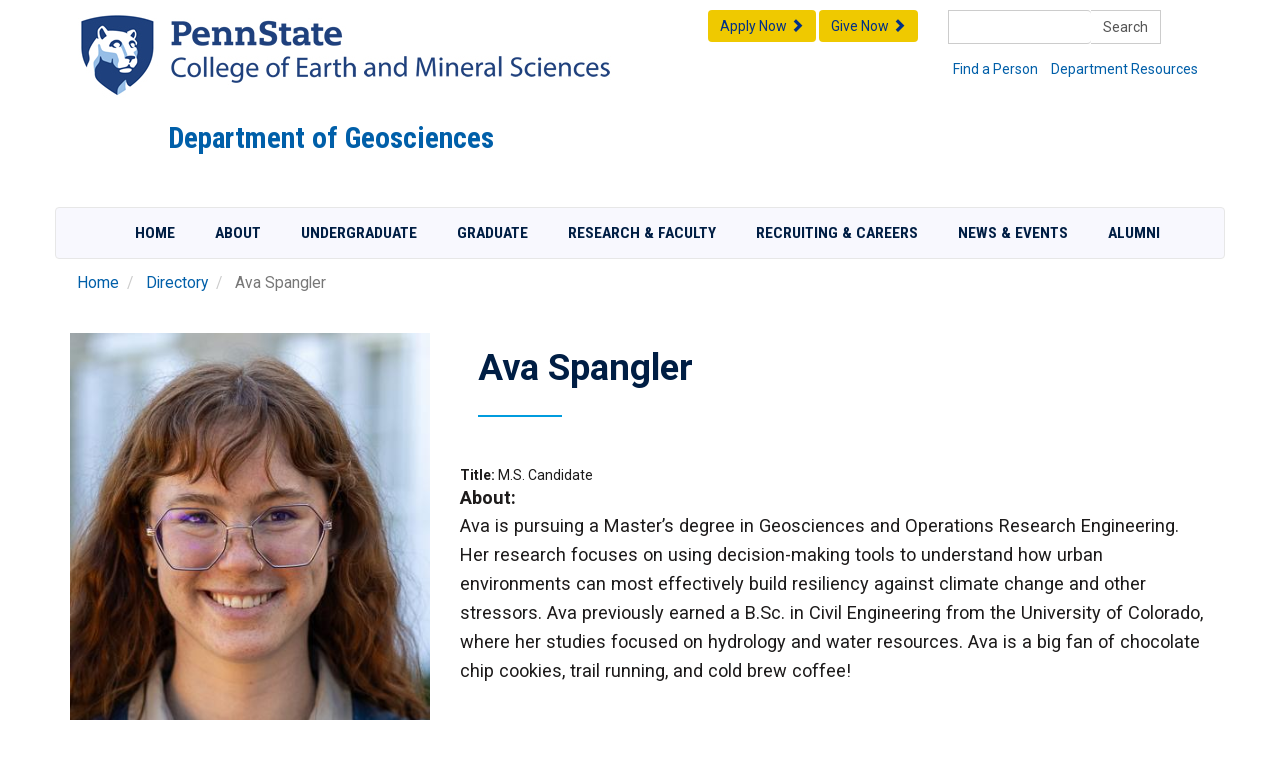

--- FILE ---
content_type: text/html; charset=UTF-8
request_url: https://www.geosc.psu.edu/directory/ava-spangler
body_size: 12369
content:

<!DOCTYPE html>
<html lang="en" dir="ltr">
<head>
  <link rel="profile" href=" " />
  <meta charset="utf-8">
  <meta name="viewport" content="width=device-width, initial-scale=1.0">
  <meta charset="utf-8" />
<link rel="canonical" href="https://www.geosc.psu.edu/directory/ava-spangler" />
<meta name="Generator" content="Drupal 10 (https://www.drupal.org)" />
<meta name="MobileOptimized" content="width" />
<meta name="HandheldFriendly" content="true" />
<meta name="viewport" content="width=device-width, initial-scale=1, shrink-to-fit=no" />
<meta http-equiv="x-ua-compatible" content="ie=edge" />
<link rel="icon" href="/sites/geosc/files/favicon_7.ico" type="image/vnd.microsoft.icon" />
<script src="/sites/geosc/files/google_tag/department_of_geosciences/google_tag.script.js?t6lknf" defer></script>

    <script type="text/javascript" async="" src="https://www.googletagmanager.com/gtag/js?id=G-3TH3DV6H1K&amp;l=dataLayer&amp;cx=c&amp;gtm=45He53j0v71272044za200&amp;tag_exp=102482433~102788824~102803278~102813109~102814060~102879719"></script>
  <script src="https://www.googletagmanager.com/gtm.js?id=GTM-MJ76FK" async=""></script>
  <title>Ava Spangler | Penn State Department of Geosciences</title>    <link rel="stylesheet" media="all" href="/sites/geosc/files/css/css_T8xUfTHKzqCwRdRrSoR8wQgcGi2d0R2p_Hi0mYstfP0.css?delta=0&amp;language=en&amp;theme=geosc_department_theme&amp;include=[base64]" />
<link rel="stylesheet" media="all" href="/sites/geosc/files/css/css_GNFVSrSo7DnExWvp-8aUR6Gbz4xcOOKXxhgeGNXjyJk.css?delta=1&amp;language=en&amp;theme=geosc_department_theme&amp;include=[base64]" />
<link rel="stylesheet" media="all" href="//fonts.googleapis.com/css?family=Roboto|Roboto+Condensed:700" />
<link rel="stylesheet" media="all" href="/sites/geosc/files/css/css_sQidcTJLvDkC4MykeZ0c_hn1hl6aja8eWtGQvh5plvQ.css?delta=3&amp;language=en&amp;theme=geosc_department_theme&amp;include=[base64]" />
<link rel="stylesheet" media="all" href="//cdn.jsdelivr.net/npm/bootstrap@3.4.0/dist/css/bootstrap.min.css" />
<link rel="stylesheet" media="print" href="/sites/geosc/files/css/css_ITQYng7UNc-mRM2JS_JbCAKaX1gBOU74gDzvZW6iono.css?delta=5&amp;language=en&amp;theme=geosc_department_theme&amp;include=[base64]" />
<link rel="stylesheet" media="all" href="/sites/geosc/files/css/css_n5c0Wd8SZeHk2Xn60ubLdbATZWgp4yibjA-nzV_NxNQ.css?delta=6&amp;language=en&amp;theme=geosc_department_theme&amp;include=[base64]" />

    <link href="https://cdn.rawgit.com/michalsnik/aos/2.1.1/dist/aos.css" rel="stylesheet">
  <script src="https://cdn.rawgit.com/michalsnik/aos/2.1.1/dist/aos.js"></script>

<script src="https://use.fontawesome.com/releases/v6.1.0/js/all.js" defer crossorigin="anonymous"></script>
<script src="https://use.fontawesome.com/releases/v6.1.0/js/v4-shims.js" defer crossorigin="anonymous"></script>


<script type="text/javascript">

    function loadJS(url)
    {
              var head = document.getElementsByTagName('head')[0];
       var script = document.createElement('script');
       script.type = 'text/javascript';
       script.src = url;

              head.appendChild(script);
    }

</script>

</head>
<body >
  <div id="skip-link">
    <a href="#main-content" role="main" class="visually-hidden focusable">Skip to main content</a>
  </div>
   
    <div class="dialog-off-canvas-main-canvas" data-off-canvas-main-canvas>
    

<div class="container container-no-padding">

     <div class="page-header" role="heading">
     <div class="row">
       <div class="col-sm-12 col-md-6 ">
<div class="row no-gutter">
   <div class="col-xs-2 pennstate" style="float:left;">
     <a href="http://www.psu.edu" target="_blank"><img class="header-image img-responsive" name="psuEMS_r1_c1" src="/themes/custom/geosc_department_theme/images/psuEMS_r1_c1.jpg" width="91" height="90" border="0" id="psuEMS_r1_c1" alt="PSU Mark Shield" /></a>
   </div>
   <div class="col-xs-10" style="float:left;">
     <div class="pennstate">
  	<a href="http://www.psu.edu" target="_blank"><img class="header-image img-responsive" name="psuEMS_r1_c2" src="/themes/custom/geosc_department_theme/images/psuEMS_r1_c2.jpg" width="459" height="38" border="0" id="psuEMS_r1_c2" alt="Penn State Mark" /></a>
     </div>
     <div>
  	<a href="/"><img class="header-image img-responsive" name="psuEMS_r2_c2" src="/themes/custom/geosc_department_theme/images/psuEMS_r2_c2.jpg" width="459" height="52" border="0" id="psuEMS_r2_c2" alt="College of EMS Mark" /></a>
     </div>
   </div>
</div>
      </div>
        <div class="col-sm-6 col-md-3 col-md-push-3">
         <div class="tablet-center">
          <div class="input-group stylish-input-group tablet-center">
                          <form class="search-block-form google-cse search-form form-row" data-drupal-selector="search-block-form" action="/search/google" method="get" id="search-block-form" accept-charset="UTF-8">
  




        
  <div class="js-form-item js-form-type-search form-type-search js-form-item-keys form-item-keys form-no-label mb-3">
          <label for="edit-keys" class="visually-hidden">Search</label>
                    <input title="Enter the terms you wish to search for." data-drupal-selector="edit-keys" type="search" id="edit-keys" name="keys" value="" size="15" maxlength="128" class="form-search form-control" />

                      </div>
<div data-drupal-selector="edit-actions" class="form-actions js-form-wrapper form-wrapper mb-3" id="edit-actions"><input data-drupal-selector="edit-submit" type="submit" id="edit-submit" value="Search" class="button js-form-submit form-submit btn btn-primary form-control" />
</div>

</form>

            
           </div>
           <ul class="list-inline page-header-list">
               <li><a href="/about/who-we-are/directory">Find a Person</a></li>
               <li><a href="https://www.geosc.psu.edu/resources-geosc-faculty-and-staff">Department Resources</a> </li>
           </ul>
         </div>
        </div>

        <div class="col-sm-6 col-md-3 col-md-pull-3 hidden-xs">
          <span class="pull-right">
            <a href="https://www.geosc.psu.edu/apply-now"><button type="button" class="btn btn-warning">Apply Now <span class="glyphicon glyphicon-chevron-right"></span></button></a>
            <a href="https://secure.ddar.psu.edu/s/1218/2014/index.aspx?sid=1218&amp;gid=1&amp;pgid=658&amp;cid=2321&amp;dids=2761.2762.2763.2556.739&amp;bledit=1&amp;appealcode=AD74U"><button type="button" class="btn btn-warning">Give Now <span class="glyphicon glyphicon-chevron-right"></span></button></a>
          </span>
        </div>
     </div>
     <div class="row">
     <div class="col-xs-2 col-md-1">
     </div>
     <div class="col-xs-10 col-md-11">
        <h2><a href="/">Department of Geosciences</a></h2>
     </div>
     </div>
  </div>

<div class="navbar navbar-default">
      <div class="navbar-header">
        <p class="navbar-text visible-xs-inline-block">MENU</p>
        <button type="button" class="navbar-toggle" data-toggle="collapse" data-target=".navbar-collapse">
          <span class="icon-bar"></span>
          <span class="icon-bar"></span>
          <span class="icon-bar"></span>
        </button>
      </div>
      <div class="navbar-collapse collapse" role="navigation">

        <ul class="nav navbar-nav">
          <li><a href="/">Home</a></li>
          <li class="dropdown menu-large">
            <a href="/about" class="dropdown-toggle">About </a>
            <ul class="dropdown-menu megamenu row">
              <li class="col-sm-3"> 
                 
                     <section class="row region region-about-c1">
    <nav role="navigation" aria-labelledby="block-geosc-department-theme-mainmenuresponsiveaboutcol1-menu" id="block-geosc-department-theme-mainmenuresponsiveaboutcol1" class="block block-menu navigation menu--menu-clone-main-menu">
            
  <h2 class="visually-hidden" id="block-geosc-department-theme-mainmenuresponsiveaboutcol1-menu">About Main Menu - Col 1</h2>
  

        
                  <ul class="clearfix nav" data-component-id="bootstrap_barrio:menu">
                    <li class="nav-item menu-item--expanded">
                <a href="/who-we-are" class="dropDownHeaderRed dropdown-header  nav-link nav-link--who-we-are" data-drupal-link-system-path="node/31">Who We Are</a>
                                    <ul class="menu">
                    <li class="nav-item">
                <a href="/who-we-are/meet-department-head" class="nav-link nav-link--who-we-are-meet-department-head" data-drupal-link-system-path="node/32">Meet the Department Head</a>
              </li>
                <li class="nav-item">
                <a href="/who-we-are/diversity-equity-inclusion-and-belonging" class="nav-link nav-link--who-we-are-diversity-equity-inclusion-and-belonging" data-drupal-link-system-path="node/2066">Diversity, Equity, Inclusion, and Belonging</a>
              </li>
                <li class="nav-item">
                <a href="/who-we-are/mission-and-strategic-plan" class="nav-link nav-link--who-we-are-mission-and-strategic-plan" data-drupal-link-system-path="node/1423">Mission and Strategic Plan</a>
              </li>
        </ul>
  
              </li>
        </ul>
  



  </nav>

  </section>
 
                 
              </li>
              <li class="col-sm-3">
                 
                     <section class="row region region-about-c2">
    <nav role="navigation" aria-labelledby="block-geosc-department-theme-mainmenuresponsiveaboutcol2-menu" id="block-geosc-department-theme-mainmenuresponsiveaboutcol2" class="block block-menu navigation menu--menu-clone-main-menu">
            
  <h2 class="visually-hidden" id="block-geosc-department-theme-mainmenuresponsiveaboutcol2-menu">About Main Menu - Col 2</h2>
  

        
                  <ul class="clearfix nav" data-component-id="bootstrap_barrio:menu">
                    <li class="nav-item menu-item--expanded">
                <a href="/about/our-excellence" class="dropDownHeaderRed dropdown-header  nav-link nav-link--about-our-excellence" data-drupal-link-system-path="node/81">Our Excellence</a>
                                    <ul class="menu">
                    <li class="nav-item">
                <a href="https://www.ems.psu.edu/about/our-excellence/rankings" class="nav-link nav-link-https--wwwemspsuedu-about-our-excellence-rankings">Rankings</a>
              </li>
                <li class="nav-item">
                <a href="/about-our-faculty/faculty-honors-and-awards" class="nav-link nav-link--about-our-faculty-faculty-honors-and-awards" data-drupal-link-system-path="node/1462">Faculty Honors and Awards</a>
              </li>
        </ul>
  
              </li>
        </ul>
  



  </nav>

  </section>
 
                 
              </li>
              <li class="col-sm-3">
                 
                     <section class="row region region-about-c3">
    <nav role="navigation" aria-labelledby="block-geosc-department-theme-mainmenuresponsiveaboutcol3-menu" id="block-geosc-department-theme-mainmenuresponsiveaboutcol3" class="block block-menu navigation menu--menu-clone-main-menu">
            
  <h2 class="visually-hidden" id="block-geosc-department-theme-mainmenuresponsiveaboutcol3-menu">About Main Menu - Col 3</h2>
  

        
                  <ul class="clearfix nav" data-component-id="bootstrap_barrio:menu">
                    <li class="nav-item menu-item--expanded">
                <a href="/about/our-people" class="dropDownHeaderRed dropdown-header nav-link nav-link--about-our-people" data-drupal-link-system-path="node/1415">Our People</a>
                                    <ul class="menu">
                    <li class="nav-item">
                <a href="/research-faculty/about-our-faculty/find-faculty-member" class="nav-link nav-link--research-faculty-about-our-faculty-find-faculty-member" data-drupal-link-system-path="research-faculty/about-our-faculty/find-faculty-member">Faculty Directory</a>
              </li>
                <li class="nav-item">
                <a href="/about/our-people/staff-directory" class="nav-link nav-link--about-our-people-staff-directory" data-drupal-link-system-path="about/our-people/staff-directory">Staff Directory</a>
              </li>
                <li class="nav-item">
                <a href="/about/our-people/graduate-student-directory" class="nav-link nav-link--about-our-people-graduate-student-directory" data-drupal-link-system-path="about/our-people/graduate-student-directory">Graduate Student Directory</a>
              </li>
                <li class="nav-item">
                <a href="/about/our-people/postdocs-directory" class="nav-link nav-link--about-our-people-postdocs-directory" data-drupal-link-system-path="about/our-people/postdocs-directory">Postdoctoral Scholars</a>
              </li>
        </ul>
  
              </li>
        </ul>
  



  </nav>

  </section>
 
                 
              </li>
              <li class="col-sm-3">
                 
                     <section class="row region region-about-c4">
    <nav role="navigation" aria-labelledby="block-geosc-department-theme-mainmenuresponsiveaboutcol4-menu" id="block-geosc-department-theme-mainmenuresponsiveaboutcol4" class="block block-menu navigation menu--menu-clone-main-menu">
            
  <h2 class="visually-hidden" id="block-geosc-department-theme-mainmenuresponsiveaboutcol4-menu">About Main Menu - Col 4</h2>
  

        
                  <ul class="clearfix nav" data-component-id="bootstrap_barrio:menu">
                    <li class="nav-item menu-item--expanded">
                <a href="/visit-contact-us" class="dropDownHeaderRed dropdown-header  nav-link nav-link--visit-contact-us" data-drupal-link-system-path="node/40">Visit / Contact Us</a>
                                    <ul class="menu">
                    <li class="nav-item">
                <a href="/about/visit-contact-us/contact-us" class="nav-link nav-link--about-visit-contact-us-contact-us" data-drupal-link-system-path="node/1427">Contact Us</a>
              </li>
                <li class="nav-item">
                <a href="/visit-contact-us/driving-directions" class="nav-link nav-link--visit-contact-us-driving-directions" data-drupal-link-system-path="node/1426">Driving Directions</a>
              </li>
                <li class="nav-item">
                <a href="/about/visit-contact-us/maps-and-parking" class="nav-link nav-link--about-visit-contact-us-maps-and-parking" data-drupal-link-system-path="node/1701">Maps and Parking</a>
              </li>
        </ul>
  
              </li>
        </ul>
  



  </nav>

  </section>
 
                 
              </li>
            </ul>

          </li>
          <li class="dropdown menu-large">
            <a href="/undergraduate" class="dropdown-toggle"> Undergraduate </a>				
            <ul class="dropdown-menu megamenu row">
              <li class="col-sm-3">
                 
                     <section class="row region region-undergrad-c1">
    <nav role="navigation" aria-labelledby="block-geosc-department-theme-mainmenuresponsiveundergradcol1-menu" id="block-geosc-department-theme-mainmenuresponsiveundergradcol1" class="block block-menu navigation menu--menu-clone-main-menu">
            
  <h2 class="visually-hidden" id="block-geosc-department-theme-mainmenuresponsiveundergradcol1-menu">Undergraduate Main Menu - Col 1</h2>
  

        
                  <ul class="clearfix nav" data-component-id="bootstrap_barrio:menu">
                    <li class="nav-item menu-item--expanded">
                <a href="/why-geosciences" class="dropDownHeaderRed dropdown-header  nav-link nav-link--why-geosciences" data-drupal-link-system-path="node/222">Why Geosciences?</a>
                                    <ul class="menu">
                    <li class="nav-item">
                <a href="/why-geosciences/meet-our-students" class="nav-link nav-link--why-geosciences-meet-our-students" data-drupal-link-system-path="node/482">Meet Our Students</a>
              </li>
                <li class="nav-item">
                <a href="/why-geosciences/career-outlook" class="nav-link nav-link--why-geosciences-career-outlook" data-drupal-link-system-path="node/1432">Career Outlook</a>
              </li>
                <li class="nav-item">
                <a href="/undergraduate/why-geosciences/meet-associate-head-undergraduate-programs" class="nav-link nav-link--undergraduate-why-geosciences-meet-associate-head-undergraduate-programs" data-drupal-link-system-path="node/1431">Meet the Associate Head for Undergraduate Programs</a>
              </li>
                <li class="nav-item">
                <a href="/why-geosciences/where-our-students-go" class="nav-link nav-link--why-geosciences-where-our-students-go" data-drupal-link-system-path="node/1433">Where our Students Go</a>
              </li>
        </ul>
  
              </li>
                <li class="nav-item menu-item--expanded">
                <a href="/want-know-more" class="dropDownHeaderRed dropdown-header  nav-link nav-link--want-know-more" data-drupal-link-system-path="node/82">Want to Know More?</a>
                                    <ul class="menu">
                    <li class="nav-item">
                <a href="/want-know-more/attend-prospective-student-events" class="nav-link nav-link--want-know-more-attend-prospective-student-events" data-drupal-link-system-path="node/485">Attend Prospective Student Events</a>
              </li>
                <li class="nav-item">
                <a href="/want-know-more/parents-and-families" class="nav-link nav-link--want-know-more-parents-and-families" data-drupal-link-system-path="node/1425">For Parents and Families</a>
              </li>
                <li class="nav-item">
                <a href="/want-know-more/request-information" class="nav-link nav-link--want-know-more-request-information" data-drupal-link-system-path="node/484">Request Information</a>
              </li>
                <li class="nav-item">
                <a href="/undergraduate/want-know-more/visit-us" class="nav-link nav-link--undergraduate-want-know-more-visit-us" data-drupal-link-system-path="node/1802">Visit Us</a>
              </li>
        </ul>
  
              </li>
        </ul>
  



  </nav>

  </section>
 
                 
              </li>
              <li class="col-sm-3">
                 
                     <section class="row region region-undergrad-c2">
    <nav role="navigation" aria-labelledby="block-geosc-department-theme-mainmenuresponsiveundergradcol2-menu" id="block-geosc-department-theme-mainmenuresponsiveundergradcol2" class="block block-menu navigation menu--menu-clone-main-menu">
            
  <h2 class="visually-hidden" id="block-geosc-department-theme-mainmenuresponsiveundergradcol2-menu">Undergraduate Main Menu - Col 2</h2>
  

        
                  <ul class="clearfix nav" data-component-id="bootstrap_barrio:menu">
                    <li class="nav-item menu-item--expanded">
                <a href="/undergraduate/academics" class="dropDownHeaderRed dropdown-header  nav-link nav-link--undergraduate-academics" data-drupal-link-system-path="node/1478">Academics</a>
                                    <ul class="menu">
                    <li class="nav-item">
                <a href="/undergraduate/academics/undergraduate-majors" class="nav-link nav-link--undergraduate-academics-undergraduate-majors" data-drupal-link-system-path="node/1479">Undergraduate Majors</a>
              </li>
                <li class="nav-item">
                <a href="/undergraduate/academics/undergraduate-minors" class="nav-link nav-link--undergraduate-academics-undergraduate-minors" data-drupal-link-system-path="node/1480">Undergraduate Minors</a>
              </li>
                <li class="nav-item">
                <a href="/undergraduate/academics/integrated-undergraduate-graduate-program-iug" class="nav-link nav-link--undergraduate-academics-integrated-undergraduate-graduate-program-iug" data-drupal-link-system-path="node/1481">Integrated Undergraduate-Graduate Program (IUG)</a>
              </li>
                <li class="nav-item">
                <a href="/undergraduate/academics/integrate-center" target="_blank" class="nav-link nav-link--undergraduate-academics-integrate-center" data-drupal-link-system-path="node/1482">InTeGrate Center</a>
              </li>
        </ul>
  
              </li>
                <li class="nav-item menu-item--expanded">
                <a href="/undergraduate/admissions-and-aid" class="dropDownHeaderRed dropdown-header  nav-link nav-link--undergraduate-admissions-and-aid" data-drupal-link-system-path="node/83">Admissions and Aid</a>
                                    <ul class="menu">
                    <li class="nav-item">
                <a href="/undergraduate/admissions-and-aid/costs-financial-aid-and-scholarships" class="nav-link nav-link--undergraduate-admissions-and-aid-costs-financial-aid-and-scholarships" data-drupal-link-system-path="node/428">Costs, Financial Aid, and Scholarships</a>
              </li>
                <li class="nav-item">
                <a href="/undergraduate/admissions-and-aid/how-apply" class="nav-link nav-link--undergraduate-admissions-and-aid-how-apply" data-drupal-link-system-path="node/489">How to Apply</a>
              </li>
        </ul>
  
              </li>
        </ul>
  



  </nav>

  </section>
 
                 
              </li>
              <li class="col-sm-3">
                 
                     <section class="row region region-undergrad-c3">
    <nav role="navigation" aria-labelledby="block-geosc-department-theme-mainmenuresponsiveundergradcol3-menu" id="block-geosc-department-theme-mainmenuresponsiveundergradcol3" class="block block-menu navigation menu--menu-clone-main-menu">
            
  <h2 class="visually-hidden" id="block-geosc-department-theme-mainmenuresponsiveundergradcol3-menu">Undergraduate Main Menu - Col 3</h2>
  

        
                  <ul class="clearfix nav" data-component-id="bootstrap_barrio:menu">
                    <li class="nav-item menu-item--expanded">
                <a href="/academic-advising" class="dropDownHeaderRed dropdown-header  nav-link nav-link--academic-advising" data-drupal-link-system-path="node/85">Academic Advising</a>
                                    <ul class="menu">
                    <li class="nav-item">
                <a href="/undergraduate/academic-advising/orientation-first-year-experience" class="nav-link nav-link--undergraduate-academic-advising-orientation-first-year-experience" data-drupal-link-system-path="node/499">Orientation / First-year Experience</a>
              </li>
                <li class="nav-item">
                <a href="/undergraduate/academic-advising/university-park-suggested-academic-plans" class="nav-link nav-link--undergraduate-academic-advising-university-park-suggested-academic-plans" data-drupal-link-system-path="node/1435">Academic Plans</a>
              </li>
                <li class="nav-item">
                <a href="/undergraduate/academic-advising/graduation" class="nav-link nav-link--undergraduate-academic-advising-graduation" data-drupal-link-system-path="node/1438">Graduation</a>
              </li>
                <li class="nav-item">
                <a href="/undergraduate/academic-advising/policies-procedures-and-forms" class="nav-link nav-link--undergraduate-academic-advising-policies-procedures-and-forms" data-drupal-link-system-path="node/1437">Policies, Procedures, and Forms</a>
              </li>
                <li class="nav-item">
                <a href="/undergraduate/academic-advising/ryan-family-student-center" class="nav-link nav-link--undergraduate-academic-advising-ryan-family-student-center" data-drupal-link-system-path="node/483">Ryan Family Student Center</a>
              </li>
                <li class="nav-item">
                <a href="/undergraduate/academic-advising/undergraduate-course-catalogue" target="_blank" class="nav-link nav-link--undergraduate-academic-advising-undergraduate-course-catalogue" data-drupal-link-system-path="node/1436">Undergraduate Course Catalogue</a>
              </li>
        </ul>
  
              </li>
        </ul>
  



  </nav>

  </section>
 
                 
              </li>
              <li class="col-sm-3">
                 
                     <section class="row region region-undergrad-c4">
    <nav role="navigation" aria-labelledby="block-geosc-department-theme-mainmenuresponsiveundergradcol4-menu" id="block-geosc-department-theme-mainmenuresponsiveundergradcol4" class="block block-menu navigation menu--menu-clone-main-menu">
            
  <h2 class="visually-hidden" id="block-geosc-department-theme-mainmenuresponsiveundergradcol4-menu">Undergraduate Main Menu - Col 4</h2>
  

        
                  <ul class="clearfix nav" data-component-id="bootstrap_barrio:menu">
                    <li class="nav-item menu-item--expanded">
                <a href="/beyond-classroom" class="dropDownHeaderRed dropdown-header  nav-link nav-link--beyond-classroom" data-drupal-link-system-path="node/84">Beyond the Classroom</a>
                                    <ul class="menu">
                    <li class="nav-item">
                <a href="/undergraduate/beyond-classroom/city-semester-pittsburgh" target="_blank" class="nav-link nav-link--undergraduate-beyond-classroom-city-semester-pittsburgh" data-drupal-link-system-path="node/1950">City Semester Pittsburgh</a>
              </li>
                <li class="nav-item">
                <a href="/beyond-classroom/clubs-and-organizations" class="nav-link nav-link--beyond-classroom-clubs-and-organizations" data-drupal-link-system-path="node/498">Clubs and Organizations</a>
              </li>
                <li class="nav-item">
                <a href="/undergraduate/beyond-classroom/field-camp" class="nav-link nav-link--undergraduate-beyond-classroom-field-camp" data-drupal-link-system-path="node/1702">Field Camp</a>
              </li>
                <li class="nav-item">
                <a href="/beyond-classroom/geopeers-reu" class="nav-link nav-link--beyond-classroom-geopeers-reu" data-drupal-link-system-path="node/2130">GeoPEERS REU</a>
              </li>
                <li class="nav-item">
                <a href="/undergraduate/beyond-classroom/honors-exhibitions-and-award-competitions" class="nav-link nav-link--undergraduate-beyond-classroom-honors-exhibitions-and-award-competitions" data-drupal-link-system-path="node/490">Honors, Exhibitions, and Award Competitions</a>
              </li>
                <li class="nav-item">
                <a href="/beyond-classroom/study-abroad" class="nav-link nav-link--beyond-classroom-study-abroad" data-drupal-link-system-path="node/492">Study Abroad</a>
              </li>
                <li class="nav-item">
                <a href="/undergraduate/beyond-classroom/green-program" target="_blank" class="nav-link nav-link--undergraduate-beyond-classroom-green-program" data-drupal-link-system-path="node/1951">The Green Program</a>
              </li>
                <li class="nav-item">
                <a href="/beyond-classroom/undergraduate-research" class="nav-link nav-link--beyond-classroom-undergraduate-research" data-drupal-link-system-path="node/495">Undergraduate Research</a>
              </li>
        </ul>
  
              </li>
        </ul>
  



  </nav>

  </section>
 
                 
              </li>
            </ul>
            
          </li>
          <li class="dropdown menu-large">
            <a href="/graduate" class="dropdown-toggle" >Graduate </a>		
            <ul class="dropdown-menu megamenu row">
              <li class="col-sm-3">
                 
                     <section class="row region region-graduate-c1">
    <nav role="navigation" aria-labelledby="block-geosc-department-theme-mainmenuresponsivegradcol1-menu" id="block-geosc-department-theme-mainmenuresponsivegradcol1" class="block block-menu navigation menu--menu-clone-main-menu">
            
  <h2 class="visually-hidden" id="block-geosc-department-theme-mainmenuresponsivegradcol1-menu">Graduate Main Menu - Col 1</h2>
  

        
                  <ul class="clearfix nav" data-component-id="bootstrap_barrio:menu">
                    <li class="nav-item menu-item--expanded">
                <a href="/graduate-degree-programs" class="dropDownHeaderRed dropdown-header  nav-link nav-link--graduate-degree-programs" data-drupal-link-system-path="node/86">Graduate Degree Programs</a>
                                    <ul class="menu">
                    <li class="nav-item">
                <a href="/graduate/prospective-students/graduate-majors" class="nav-link nav-link--graduate-prospective-students-graduate-majors" data-drupal-link-system-path="node/1444">Graduate Majors</a>
              </li>
                <li class="nav-item">
                <a href="/graduate/prospective-students/graduate-advisers-and-committees" class="nav-link nav-link--graduate-prospective-students-graduate-advisers-and-committees" data-drupal-link-system-path="node/2174">Graduate Advisers and Committees</a>
              </li>
                <li class="nav-item">
                <a href="/graduate/prospective-students/graduate-student-life" class="nav-link nav-link--graduate-prospective-students-graduate-student-life" data-drupal-link-system-path="node/2175">Graduate Student Life</a>
              </li>
                <li class="nav-item">
                <a href="/graduate/prospective-students/how-apply-graduate-studies-geosciences-penn-state" class="nav-link nav-link--graduate-prospective-students-how-apply-graduate-studies-geosciences-penn-state" data-drupal-link-system-path="node/1439">How to Apply</a>
              </li>
                <li class="nav-item">
                <a href="/graduate/prospective-students/more-information" class="nav-link nav-link--graduate-prospective-students-more-information" data-drupal-link-system-path="node/2177">For More Information</a>
              </li>
        </ul>
  
              </li>
        </ul>
  



  </nav>

  </section>
 
                 
              </li>
              <li class="col-sm-3">
                 
                     <section class="row region region-graduate-c2">
    <nav role="navigation" aria-labelledby="block-geosc-department-theme-mainmenuresponsivegradcol2-menu" id="block-geosc-department-theme-mainmenuresponsivegradcol2" class="block block-menu navigation menu--menu-clone-main-menu">
            
  <h2 class="visually-hidden" id="block-geosc-department-theme-mainmenuresponsivegradcol2-menu">Graduate Main Menu - Col 2</h2>
  

        
                  <ul class="clearfix nav" data-component-id="bootstrap_barrio:menu">
                    <li class="nav-item menu-item--expanded">
                <a href="/graduate/student-recognition" class="dropDownHeaderRed dropdown-header  nav-link nav-link--graduate-student-recognition" data-drupal-link-system-path="node/87">Student Recognition</a>
                                    <ul class="menu">
                    <li class="nav-item">
                <a href="/graduate/student-recognition/2020-2021-graduate-student-publications" class="nav-link nav-link--graduate-student-recognition-2020-2021-graduate-student-publications" data-drupal-link-system-path="node/1766">Graduate Student Publications </a>
              </li>
                <li class="nav-item">
                <a href="/graduate/student-recognition/graduate-student-awards-and-degrees" class="nav-link nav-link--graduate-student-recognition-graduate-student-awards-and-degrees" data-drupal-link-system-path="node/1768">Graduate Student Awards and Degrees</a>
              </li>
                <li class="nav-item menu-item--collapsed">
                <a href="/graduate/student-recognition/graduate-student-profiles" class="nav-link nav-link--graduate-student-recognition-graduate-student-profiles" data-drupal-link-system-path="node/1441">Graduate Student Profiles</a>
              </li>
        </ul>
  
              </li>
                <li class="nav-item menu-item--expanded">
                <a href="/graduate/learn-more" class="dropDownHeaderRed dropdown-header  nav-link nav-link--graduate-learn-more" data-drupal-link-system-path="node/89">Learn More</a>
                                    <ul class="menu">
                    <li class="nav-item">
                <a href="/graduate/learn-more/meet-associate-head-graduate-programs" class="nav-link nav-link--graduate-learn-more-meet-associate-head-graduate-programs" data-drupal-link-system-path="node/1442">Meet the Associate Head for Graduate Programs</a>
              </li>
                <li class="nav-item">
                <a href="/about/our-people/graduate-student-directory" class="nav-link nav-link--about-our-people-graduate-student-directory" data-drupal-link-system-path="about/our-people/graduate-student-directory">Graduate Directory</a>
              </li>
        </ul>
  
              </li>
        </ul>
  



  </nav>

  </section>
 
                 
              </li>
              <li class="col-sm-3">
                 
                     <section class="row region region-graduate-c3">
    <nav role="navigation" aria-labelledby="block-geosc-department-theme-mainmenuresponsivegradcol3-menu" id="block-geosc-department-theme-mainmenuresponsivegradcol3" class="block block-menu navigation menu--menu-clone-main-menu">
            
  <h2 class="visually-hidden" id="block-geosc-department-theme-mainmenuresponsivegradcol3-menu">Graduate Main Menu - Col 3</h2>
  

        
                  <ul class="clearfix nav" data-component-id="bootstrap_barrio:menu">
                    <li class="nav-item menu-item--expanded">
                <a href="/academic-resources" class="dropDownHeaderRed dropdown-header  nav-link nav-link--academic-resources" data-drupal-link-system-path="node/88">Academic Resources</a>
                                    <ul class="menu">
                    <li class="nav-item">
                <a href="/academic-resources/dates-and-deadlines" class="nav-link nav-link--academic-resources-dates-and-deadlines" data-drupal-link-system-path="node/1445">Dates and Deadlines</a>
              </li>
                <li class="nav-item">
                <a href="/graduate/current-students/graduate-colloquium" target="_blank" class="nav-link nav-link--graduate-current-students-graduate-colloquium" data-drupal-link-system-path="node/1450">Graduate Colloquium</a>
              </li>
                <li class="nav-item">
                <a href="/graduate/current-students/internships-and-career-resources" class="nav-link nav-link--graduate-current-students-internships-and-career-resources" data-drupal-link-system-path="node/1452">Internships and Career Resources</a>
              </li>
                <li class="nav-item">
                <a href="/academic-resources/graduate-student-thesis-topics" class="nav-link nav-link--academic-resources-graduate-student-thesis-topics" data-drupal-link-system-path="node/1454">Graduate Student Thesis Topics</a>
              </li>
                <li class="nav-item">
                <a href="/academic-resources/policies-procedures-and-forms" class="nav-link nav-link--academic-resources-policies-procedures-and-forms" data-drupal-link-system-path="node/1446">Policies, Procedures, and Forms</a>
              </li>
                <li class="nav-item">
                <a href="/academic-resources/assistantships-awards-scholarships-and-fellowships" class="nav-link nav-link--academic-resources-assistantships-awards-scholarships-and-fellowships" data-drupal-link-system-path="node/1440">Assistantships, Awards, Scholarships, and Fellowships</a>
              </li>
        </ul>
  
              </li>
        </ul>
  



  </nav>

  </section>
 
                 
              </li>
              <li class="col-sm-3">
                 
                     <section class="row region region-graduate-c4">
    <nav role="navigation" aria-labelledby="block-geosc-department-theme-mainmenuresponsivegradcol4-menu" id="block-geosc-department-theme-mainmenuresponsivegradcol4" class="block block-menu navigation menu--menu-clone-main-menu">
            
  <h2 class="visually-hidden" id="block-geosc-department-theme-mainmenuresponsivegradcol4-menu">Graduate Main Menu - Col 4</h2>
  

        
                  <ul class="clearfix nav" data-component-id="bootstrap_barrio:menu">
                    <li class="nav-item menu-item--expanded">
                <a href="/graduate-student-resources" class="dropDownHeaderRed dropdown-header  nav-link nav-link--graduate-student-resources" data-drupal-link-system-path="node/1821">Graduate Student Resources</a>
                                    <ul class="menu">
                    <li class="nav-item">
                <a href="/graduate/academic-resources/student-organizations" class="nav-link nav-link--graduate-academic-resources-student-organizations" data-drupal-link-system-path="node/1451">Student Organizations</a>
              </li>
                <li class="nav-item">
                <a href="/graduate/academic-resources/office-disability-services" target="_blank" class="nav-link nav-link--graduate-academic-resources-office-disability-services" data-drupal-link-system-path="node/1449">Office for Disability Services</a>
              </li>
                <li class="nav-item">
                <a href="/graduate/academic-resources/office-veterans-programs" target="_blank" class="nav-link nav-link--graduate-academic-resources-office-veterans-programs" data-drupal-link-system-path="node/1448">Office for Veterans Programs</a>
              </li>
        </ul>
  
              </li>
        </ul>
  



  </nav>

  </section>
 
                 
              </li>
            </ul>
            
          </li>
          <li class="dropdown menu-large">
            <a href="/research" class="dropdown-toggle" >Research &amp; Faculty</a>
            <ul class="dropdown-menu megamenu row">
              <li class="col-sm-3">
                 
                     <section class="row region region-research-c1">
    <nav role="navigation" aria-labelledby="block-geosc-department-theme-mainmenuresponsiveresearchcol1-menu" id="block-geosc-department-theme-mainmenuresponsiveresearchcol1" class="block block-menu navigation menu--menu-clone-main-menu">
            
  <h2 class="visually-hidden" id="block-geosc-department-theme-mainmenuresponsiveresearchcol1-menu">Research Main Menu - Col 1</h2>
  

        
                  <ul class="clearfix nav" data-component-id="bootstrap_barrio:menu">
                    <li class="nav-item menu-item--expanded">
                <a href="/about-our-faculty" class="dropDownHeaderRed dropdown-header  nav-link nav-link--about-our-faculty" data-drupal-link-system-path="node/90">About Our Faculty</a>
                                    <ul class="menu">
                    <li class="nav-item">
                <a href="/research-faculty/about-our-faculty/endowed-faculty" class="nav-link nav-link--research-faculty-about-our-faculty-endowed-faculty" data-drupal-link-system-path="node/1461">Endowed Faculty</a>
              </li>
                <li class="nav-item">
                <a href="/research-faculty/about-our-faculty/find-faculty-member" class="nav-link nav-link--research-faculty-about-our-faculty-find-faculty-member" data-drupal-link-system-path="research-faculty/about-our-faculty/find-faculty-member">Faculty Directory</a>
              </li>
                <li class="nav-item">
                <a href="/about-our-faculty/faculty-honors-and-awards" class="nav-link nav-link--about-our-faculty-faculty-honors-and-awards" data-drupal-link-system-path="node/1462">Faculty Honors and Awards</a>
              </li>
        </ul>
  
              </li>
        </ul>
  



  </nav>

  </section>
 
                 
              </li>
              <li class="col-sm-3">
                 
                     <section class="row region region-research-c2">
    <nav role="navigation" aria-labelledby="block-geosc-department-theme-mainmenuresponsiveresearchcol2-menu" id="block-geosc-department-theme-mainmenuresponsiveresearchcol2" class="block block-menu navigation menu--menu-clone-main-menu">
            
  <h2 class="visually-hidden" id="block-geosc-department-theme-mainmenuresponsiveresearchcol2-menu">Research Main Menu - Col 2</h2>
  

        
                  <ul class="clearfix nav" data-component-id="bootstrap_barrio:menu">
                    <li class="nav-item menu-item--expanded">
                <a href="/research-focus-areas" class="dropDownHeaderRed dropdown-header nav-link dropDownHeaderRed dropdown-header  nav-link--research-focus-areas" data-drupal-link-system-path="node/91">Research Focus Areas</a>
                                    <ul class="menu">
                    <li class="nav-item">
                <a href="/research-focus-areas/critical-minerals-science" class="nav-link nav-link--research-focus-areas-critical-minerals-science" data-drupal-link-system-path="node/2429">Critical Minerals Science</a>
              </li>
                <li class="nav-item">
                <a href="/research-faculty/research-focus-areas/crustal-evolution-research" target="_blank" class="nav-link nav-link--research-faculty-research-focus-areas-crustal-evolution-research" data-drupal-link-system-path="node/2099"> Crustal Evolution Research</a>
              </li>
                <li class="nav-item">
                <a href="/research-focus-areas/earth-history-and-paleoenvironments" class="nav-link nav-link--research-focus-areas-earth-history-and-paleoenvironments" data-drupal-link-system-path="node/1796">Earth History and Paleoenvironments</a>
              </li>
                <li class="nav-item">
                <a href="/research-focus-areas/geobiology-astrobiology-and-biogeochemistry" class="nav-link nav-link--research-focus-areas-geobiology-astrobiology-and-biogeochemistry" data-drupal-link-system-path="node/1463">Geobiology, Astrobiology, and Biogeochemistry</a>
              </li>
                <li class="nav-item">
                <a href="/research-focus-areas/geochemistry" class="nav-link nav-link--research-focus-areas-geochemistry" data-drupal-link-system-path="node/1464">Geochemistry</a>
              </li>
                <li class="nav-item">
                <a href="/research-focus-areas/geodynamics-and-geophysics" class="nav-link nav-link--research-focus-areas-geodynamics-and-geophysics" data-drupal-link-system-path="node/1465">Geodynamics and Geophysics</a>
              </li>
                <li class="nav-item">
                <a href="/research-focus-areas/ice-climate-and-hydrosphere" class="nav-link nav-link--research-focus-areas-ice-climate-and-hydrosphere" data-drupal-link-system-path="node/1466">Ice, Climate, and Hydrosphere</a>
              </li>
                <li class="nav-item">
                <a href="/research-focus-areas/landscape-dynamics" class="nav-link nav-link--research-focus-areas-landscape-dynamics" data-drupal-link-system-path="node/1467">Landscape Dynamics</a>
              </li>
                <li class="nav-item">
                <a href="/research-focus-areas/paleobiology" class="nav-link nav-link--research-focus-areas-paleobiology" data-drupal-link-system-path="node/1937">Paleobiology</a>
              </li>
                <li class="nav-item">
                <a href="/research-focus-areas/planetary-geology-and-evolution" class="nav-link nav-link--research-focus-areas-planetary-geology-and-evolution" data-drupal-link-system-path="node/1468">Planetary Geology and Evolution</a>
              </li>
                <li class="nav-item">
                <a href="/research-focus-areas/remote-sensing-and-geodesy" class="nav-link nav-link--research-focus-areas-remote-sensing-and-geodesy" data-drupal-link-system-path="node/2210">Remote Sensing and Geodesy</a>
              </li>
                <li class="nav-item">
                <a href="/research-focus-areas/structural-geology-and-tectonics" class="nav-link nav-link--research-focus-areas-structural-geology-and-tectonics" data-drupal-link-system-path="node/2211">Structural Geology and Tectonics</a>
              </li>
        </ul>
  
              </li>
        </ul>
  



  </nav>

  </section>
 
                 
              </li>
              <li class="col-sm-3">
                 
                     <section class="row region region-research-c3">
    <nav role="navigation" aria-labelledby="block-geosc-department-theme-mainmenuresponsiveresearchcol3-menu" id="block-geosc-department-theme-mainmenuresponsiveresearchcol3" class="block block-menu navigation menu--menu-clone-main-menu">
            
  <h2 class="visually-hidden" id="block-geosc-department-theme-mainmenuresponsiveresearchcol3-menu">Research Main Menu - Col 3</h2>
  

        
                  <ul class="clearfix nav" data-component-id="bootstrap_barrio:menu">
                    <li class="nav-item menu-item--expanded">
                <a href="/research-centers" class="dropDownHeaderRed dropdown-header  nav-link nav-link--research-centers" data-drupal-link-system-path="node/92">Research Centers</a>
                                    <ul class="menu">
                    <li class="nav-item">
                <a href="/research-faculty/research-centers/africa-array-initiative" target="_blank" class="nav-link nav-link--research-faculty-research-centers-africa-array-initiative" data-drupal-link-system-path="node/1469">Africa Array Initiative</a>
              </li>
                <li class="nav-item">
                <a href="/research-faculty/research-centers/penn-state-astrobiology-research-center-psarc" target="_blank" class="nav-link nav-link--research-faculty-research-centers-penn-state-astrobiology-research-center-psarc" data-drupal-link-system-path="node/1472">Astrobiology Research Center (ARC)</a>
              </li>
                <li class="nav-item">
                <a href="/research-faculty/research-centers/center-geomechanics-geofluids-and-geohazards-g3" target="_blank" class="nav-link nav-link--research-faculty-research-centers-center-geomechanics-geofluids-and-geohazards-g3" data-drupal-link-system-path="node/1470">Center for Geomechanics, Geofluids, and Geohazards (G3)</a>
              </li>
                <li class="nav-item">
                <a href="/research-faculty/research-centers/earth-and-environmental-systems-institute-eesi" target="_blank" class="nav-link nav-link--research-faculty-research-centers-earth-and-environmental-systems-institute-eesi" data-drupal-link-system-path="node/1471">Earth and Environmental Systems Institute (EESI)</a>
              </li>
        </ul>
  
              </li>
        </ul>
  



  </nav>

  </section>
 
                 
              </li>
              <li class="col-sm-3">
                 
                     <section class="row region region-research-c4">
    <nav role="navigation" aria-labelledby="block-geosc-department-theme-mainmenuresponsiveresearchcol4-menu" id="block-geosc-department-theme-mainmenuresponsiveresearchcol4" class="block block-menu navigation menu--menu-clone-main-menu">
            
  <h2 class="visually-hidden" id="block-geosc-department-theme-mainmenuresponsiveresearchcol4-menu">Research Main Menu - Col 4</h2>
  

        
                  <ul class="clearfix nav" data-component-id="bootstrap_barrio:menu">
                    <li class="nav-item menu-item--expanded">
                <a href="/research-faculty/resources" class="dropDownHeaderRed dropdown-header  nav-link nav-link--research-faculty-resources" data-drupal-link-system-path="node/93">Resources</a>
                                    <ul class="menu">
                    <li class="nav-item">
                <a href="/research-faculty/resources/faculty-hiring" class="nav-link nav-link--research-faculty-resources-faculty-hiring" data-drupal-link-system-path="node/1460">Faculty Hiring</a>
              </li>
                <li class="nav-item">
                <a href="/research-faculty/resources/office-associate-dean-graduate-education-and-research" class="nav-link nav-link--research-faculty-resources-office-associate-dean-graduate-education-and-research" data-drupal-link-system-path="node/1816">Office of the Associate Dean for Graduate Education and Research</a>
              </li>
                <li class="nav-item">
                <a href="/research-faculty/resources/research-administration" class="nav-link nav-link--research-faculty-resources-research-administration" data-drupal-link-system-path="node/68">Research Administration</a>
              </li>
                <li class="nav-item">
                <a href="/research-faculty/resources/research-and-travel-grants" class="nav-link nav-link--research-faculty-resources-research-and-travel-grants" data-drupal-link-system-path="node/1817">Research and Travel Grants</a>
              </li>
        </ul>
  
              </li>
        </ul>
  



  </nav>

  </section>
 
                 
              </li>
            </ul>
            
          </li>
          <li class="dropdown menu-large">
            <a href="/recruiting-careers" class="dropdown-toggle" >Recruiting &amp; Careers</a>
            <ul class="dropdown-menu megamenu row">
              <li class="col-sm-3">
                 
                     <section class="row region region-recruiting-c1">
    <nav role="navigation" aria-labelledby="block-geosc-department-theme-mainmenuresponsiverecruitingcol1-menu" id="block-geosc-department-theme-mainmenuresponsiverecruitingcol1" class="block block-menu navigation menu--menu-clone-main-menu">
            
  <h2 class="visually-hidden" id="block-geosc-department-theme-mainmenuresponsiverecruitingcol1-menu">Recruiting Main Menu - Col 1</h2>
  

        
                  <ul class="clearfix nav" data-component-id="bootstrap_barrio:menu">
                    <li class="nav-item menu-item--expanded">
                <a href="/recruiting-careers/recruiters" class="dropDownHeaderRed dropdown-header  nav-link nav-link--recruiting-careers-recruiters" data-drupal-link-system-path="node/1421">For Recuiters</a>
                                    <ul class="menu">
                    <li class="nav-item">
                <a href="/recruiting-careers/recruiters/recruiting-students" class="nav-link nav-link--recruiting-careers-recruiters-recruiting-students" data-drupal-link-system-path="node/1827">Recruiting Students</a>
              </li>
                <li class="nav-item">
                <a href="/media/find-expert" class="nav-link nav-link--media-find-expert" data-drupal-link-system-path="node/1498">Find an Expert</a>
              </li>
        </ul>
  
              </li>
        </ul>
  



  </nav>

  </section>
 
                 
              </li>
              <li class="col-sm-3">
                 
                     <section class="row region region-recruiting-c2">
    <nav role="navigation" aria-labelledby="block-geosc-department-theme-mainmenuresponsiverecruitingcol2-menu" id="block-geosc-department-theme-mainmenuresponsiverecruitingcol2" class="block block-menu navigation menu--menu-clone-main-menu">
            
  <h2 class="visually-hidden" id="block-geosc-department-theme-mainmenuresponsiverecruitingcol2-menu">Recruiting Main Menu - Col 2</h2>
  

        
                  <ul class="clearfix nav" data-component-id="bootstrap_barrio:menu">
                    <li class="nav-item menu-item--expanded">
                <a href="/recruiting-careers/industry-partners" class="dropDownHeaderRed dropdown-header  nav-link nav-link--recruiting-careers-industry-partners" data-drupal-link-system-path="node/1840">Industry Partners</a>
                                    <ul class="menu">
                    <li class="nav-item">
                <a href="/recruiting-careers/industry-partners/existing-partnerships" class="nav-link nav-link--recruiting-careers-industry-partners-existing-partnerships" data-drupal-link-system-path="node/1826">Existing Partnerships</a>
              </li>
                <li class="nav-item">
                <a href="/recruiting-careers/industry-partners/ways-partner" class="nav-link nav-link--recruiting-careers-industry-partners-ways-partner" data-drupal-link-system-path="node/1825">Ways to Partner</a>
              </li>
        </ul>
  
              </li>
        </ul>
  



  </nav>

  </section>
 
                 
              </li>
              <li class="col-sm-3">
                 
                     <section class="row region region-recruiting-c3">
    <nav role="navigation" aria-labelledby="block-geosc-department-theme-mainmenuresponsiverecruitingcol3-menu" id="block-geosc-department-theme-mainmenuresponsiverecruitingcol3" class="block block-menu navigation menu--menu-clone-main-menu">
            
  <h2 class="visually-hidden" id="block-geosc-department-theme-mainmenuresponsiverecruitingcol3-menu">Recruiting Main Menu - Col 3</h2>
  

        
                  <ul class="clearfix nav" data-component-id="bootstrap_barrio:menu">
                    <li class="nav-item menu-item--expanded">
                <a href="/recruiting-careers/students" class="dropDownHeaderRed dropdown-header  nav-link nav-link--recruiting-careers-students" data-drupal-link-system-path="node/1841">For Students</a>
                                    <ul class="menu">
                    <li class="nav-item">
                <a href="/recruiting-careers/students/career-services" class="nav-link nav-link--recruiting-careers-students-career-services" data-drupal-link-system-path="node/1844">Career Services</a>
              </li>
                <li class="nav-item">
                <a href="/recruiting-careers/students/nittany-lion-careers" target="_blank" class="nav-link nav-link--recruiting-careers-students-nittany-lion-careers" data-drupal-link-system-path="node/1843">Nittany Lion Careers</a>
              </li>
        </ul>
  
              </li>
        </ul>
  



  </nav>

  </section>
 
                 
              </li>
              <li class="col-sm-3">
                 
                     <section class="row region region-recruiting-c4">
    <nav role="navigation" aria-labelledby="block-geosc-department-theme-mainmenuresponsiverecruitingcol4-menu" id="block-geosc-department-theme-mainmenuresponsiverecruitingcol4" class="block block-menu navigation menu--menu-clone-main-menu">
            
  <h2 class="visually-hidden" id="block-geosc-department-theme-mainmenuresponsiverecruitingcol4-menu">Recruiting Main Menu - Col 4</h2>
  

        
                  <ul class="clearfix nav" data-component-id="bootstrap_barrio:menu">
                    <li class="nav-item menu-item--expanded">
                <a href="/recruiting-careers/career-information" class="dropDownHeaderRed dropdown-header  nav-link nav-link--recruiting-careers-career-information" data-drupal-link-system-path="node/1842">Career Information</a>
                                    <ul class="menu">
                    <li class="nav-item">
                <a href="/recruiting-careers/career-information/upcoming-recruitment-sessions" class="nav-link nav-link--recruiting-careers-career-information-upcoming-recruitment-sessions" data-drupal-link-system-path="node/1831">Upcoming Recruitment Sessions</a>
              </li>
                <li class="nav-item">
                <a href="/recruiting-careers/career-information/other-opportunities" class="nav-link nav-link--recruiting-careers-career-information-other-opportunities" data-drupal-link-system-path="node/1832">Other Opportunities</a>
              </li>
        </ul>
  
              </li>
        </ul>
  



  </nav>

  </section>
 
                 
              </li>
            </ul>
            
          </li>

          </li>
          <li class="dropdown menu-large">
            <a href="/news-and-events" class="dropdown-toggle">News &amp; Events </a>		
            <ul class="dropdown-menu megamenu row">
              <li class="col-sm-3">
                 
                     <section class="row region region-news-c1">
    <nav role="navigation" aria-labelledby="block-geosc-department-theme-mainmenuresponsivenewscol1-menu" id="block-geosc-department-theme-mainmenuresponsivenewscol1" class="block block-menu navigation menu--menu-clone-main-menu">
            
  <h2 class="visually-hidden" id="block-geosc-department-theme-mainmenuresponsivenewscol1-menu">News / Events Main Menu - Col 1</h2>
  

        
                  <ul class="clearfix nav" data-component-id="bootstrap_barrio:menu">
                    <li class="nav-item menu-item--expanded">
                <a href="/news-and-events/All" class="dropDownHeaderRed dropdown-header nav-link dropDownHeaderRed dropdown-header  nav-link--news-and-events-all" data-drupal-link-system-path="news-and-events/All">News</a>
                                    <ul class="menu">
                    <li class="nav-item">
                <a href="/news-and-events/All/subscribe-e-news" class="nav-link nav-link--news-and-events-all-subscribe-e-news" data-drupal-link-system-path="node/1458">Subscribe to e-news</a>
              </li>
        </ul>
  
              </li>
        </ul>
  



  </nav>

  </section>
 
                 
              </li>
              <li class="col-sm-3">
                 
                     <section class="row region region-news-c2">
    <nav role="navigation" aria-labelledby="block-geosc-department-theme-mainmenuresponsivenewscol2-menu" id="block-geosc-department-theme-mainmenuresponsivenewscol2" class="block block-menu navigation menu--menu-clone-main-menu">
            
  <h2 class="visually-hidden" id="block-geosc-department-theme-mainmenuresponsivenewscol2-menu">News / Events Main Menu - Col 2</h2>
  

        
                  <ul class="clearfix nav" data-component-id="bootstrap_barrio:menu">
                    <li class="nav-item menu-item--expanded">
                <a href="/calendar" class="dropDownHeaderRed dropdown-header nav-link dropDownHeaderRed dropdown-header  nav-link--calendar" data-drupal-link-system-path="calendar">Calendar of Events</a>
                                    <ul class="menu">
                    <li class="nav-item">
                <a href="/calendar/geosciences-colloquium" class="nav-link nav-link--calendar-geosciences-colloquium" data-drupal-link-system-path="node/1475">Geosciences Colloquium</a>
              </li>
                <li class="nav-item">
                <a href="https://psugeograd.github.io/colloquium/index" class="nav-link nav-link-https--psugeogradgithubio-colloquium-index">Graduate Colloquium</a>
              </li>
                <li class="nav-item">
                <a href="/calendar/geochemistry-forum-0" class="nav-link nav-link--calendar-geochemistry-forum-0" data-drupal-link-system-path="node/2393">Geochemistry Forum</a>
              </li>
        </ul>
  
              </li>
        </ul>
  



  </nav>

  </section>
 
                 
              </li>
              <li class="col-sm-3">
                 
                     <section class="row region region-news-c3">
    <nav role="navigation" aria-labelledby="block-geosc-department-theme-mainmenuresponsivenewscol3-menu" id="block-geosc-department-theme-mainmenuresponsivenewscol3" class="block block-menu navigation menu--menu-clone-main-menu">
            
  <h2 class="visually-hidden" id="block-geosc-department-theme-mainmenuresponsivenewscol3-menu">News / Events Main Menu - Col 3</h2>
  

        
                  <ul class="clearfix nav" data-component-id="bootstrap_barrio:menu">
                    <li class="nav-item menu-item--expanded">
                <a href="/our-publications" class="dropDownHeaderRed dropdown-header nav-link dropDownHeaderRed dropdown-header  nav-link--our-publications" data-drupal-link-system-path="node/96">Our Publications</a>
                                    <ul class="menu">
                    <li class="nav-item">
                <a href="/our-publications/department-magazine" class="nav-link nav-link--our-publications-department-magazine" data-drupal-link-system-path="node/1495">Annual Magazine</a>
              </li>
        </ul>
  
              </li>
        </ul>
  



  </nav>

  </section>
 
                 
              </li>
              <li class="col-sm-3">
                 
                     <section class="row region region-news-c4">
    <nav role="navigation" aria-labelledby="block-geosc-department-theme-mainmenuresponsivenewscol4-menu" id="block-geosc-department-theme-mainmenuresponsivenewscol4" class="block block-menu navigation menu--menu-clone-main-menu">
            
  <h2 class="visually-hidden" id="block-geosc-department-theme-mainmenuresponsivenewscol4-menu">News / Events Main Menu - Col 4</h2>
  

        
                  <ul class="clearfix nav" data-component-id="bootstrap_barrio:menu">
                    <li class="nav-item menu-item--expanded">
                <a href="/media" class="dropDownHeaderRed dropdown-header nav-link dropDownHeaderRed dropdown-header  nav-link--media" data-drupal-link-system-path="node/97">For the Media</a>
                                    <ul class="menu">
                    <li class="nav-item">
                <a href="/media/find-expert" class="nav-link nav-link--media-find-expert" data-drupal-link-system-path="node/1498">Find an Expert</a>
              </li>
        </ul>
  
              </li>
        </ul>
  



  </nav>

  </section>
 
                 
              </li>
            </ul>
            
          </li>
          <li class="dropdown menu-large">
            <a href="/alumni" class="dropdown-toggle">Alumni </a>
            <ul class="dropdown-menu megamenu row">
              <li class="col-sm-3">
                 
                     <section class="row region region-alumni-c1">
    <nav role="navigation" aria-labelledby="block-geosc-department-theme-mainmenuresponsivealumnicol1-menu" id="block-geosc-department-theme-mainmenuresponsivealumnicol1" class="block block-menu navigation menu--menu-clone-main-menu">
            
  <h2 class="visually-hidden" id="block-geosc-department-theme-mainmenuresponsivealumnicol1-menu">Alumni Main Menu - Col 1</h2>
  

        
                  <ul class="clearfix nav" data-component-id="bootstrap_barrio:menu">
                    <li class="nav-item menu-item--expanded">
                <a href="/alumni-and-giving/get-involved" class="dropDownHeaderRed dropdown-header  nav-link nav-link--alumni-and-giving-get-involved" data-drupal-link-system-path="node/223">Get Involved</a>
                                    <ul class="menu">
                    <li class="nav-item">
                <a href="/alumni-and-giving/get-involved/volunteer" class="nav-link nav-link--alumni-and-giving-get-involved-volunteer" data-drupal-link-system-path="node/4">Volunteer</a>
              </li>
                <li class="nav-item">
                <a href="/alumni-and-giving/get-involved/mentoring-program" class="nav-link nav-link--alumni-and-giving-get-involved-mentoring-program" data-drupal-link-system-path="node/494">Mentoring Program</a>
              </li>
                <li class="nav-item">
                <a href="/alumni-and-giving/get-involved/make-gift" class="nav-link nav-link--alumni-and-giving-get-involved-make-gift" data-drupal-link-system-path="node/1496">Make a Gift</a>
              </li>
        </ul>
  
              </li>
        </ul>
  



  </nav>

  </section>
 
                 
              </li>
              <li class="col-sm-3">
                 
                     <section class="row region region-alumni-c2">
    <nav role="navigation" aria-labelledby="block-geosc-department-theme-mainmenuresponsivealumnicol2-menu" id="block-geosc-department-theme-mainmenuresponsivealumnicol2" class="block block-menu navigation menu--menu-clone-main-menu">
            
  <h2 class="visually-hidden" id="block-geosc-department-theme-mainmenuresponsivealumnicol2-menu">Alumni Main Menu - Col 2</h2>
  

        
                  <ul class="clearfix nav" data-component-id="bootstrap_barrio:menu">
                    <li class="nav-item menu-item--expanded">
                <a href="/alumni-and-giving/awards-and-recognition" class="dropDownHeaderRed dropdown-header  nav-link nav-link--alumni-and-giving-awards-and-recognition" data-drupal-link-system-path="node/224">Awards and Recognition</a>
                                    <ul class="menu">
                    <li class="nav-item">
                <a href="/alumni-and-giving/awards-and-recognition/ems-alumni-awards" class="nav-link nav-link--alumni-and-giving-awards-and-recognition-ems-alumni-awards" data-drupal-link-system-path="node/1888">EMS Alumni Awards</a>
              </li>
                <li class="nav-item">
                <a href="/alumni-and-giving/awards-and-recognition/meet-our-alumni" class="nav-link nav-link--alumni-and-giving-awards-and-recognition-meet-our-alumni" data-drupal-link-system-path="node/1889">Meet Our Alumni</a>
              </li>
                <li class="nav-item">
                <a href="/alumni-and-giving/awards-and-recognition/university-alumni-awards" class="nav-link nav-link--alumni-and-giving-awards-and-recognition-university-alumni-awards" data-drupal-link-system-path="node/1499">University Alumni Awards</a>
              </li>
        </ul>
  
              </li>
        </ul>
  



  </nav>

  </section>
 
                 
              </li>
              <li class="col-sm-3">
                 
                     <section class="row region region-alumni-c3">
    <nav role="navigation" aria-labelledby="block-geosc-department-theme-mainmenuresponsivealumnicol3-menu" id="block-geosc-department-theme-mainmenuresponsivealumnicol3" class="block block-menu navigation menu--menu-clone-main-menu">
            
  <h2 class="visually-hidden" id="block-geosc-department-theme-mainmenuresponsivealumnicol3-menu">Alumni Main Menu - Col 3</h2>
  

        
                  <ul class="clearfix nav" data-component-id="bootstrap_barrio:menu">
                    <li class="nav-item menu-item--expanded">
                <a href="/stay-connected" class="dropDownHeaderRed dropdown-header nav-link dropDownHeaderRed dropdown-header  nav-link--stay-connected" data-drupal-link-system-path="node/225">Stay Connected</a>
                                    <ul class="menu">
                    <li class="nav-item">
                <a href="/alumni-and-giving/stay-connected/annual-newsletter" class="nav-link nav-link--alumni-and-giving-stay-connected-annual-newsletter" data-drupal-link-system-path="node/1500">Annual Magazine</a>
              </li>
                <li class="nav-item">
                <a href="/alumni-and-giving/stay-connected/update-contact-information" class="nav-link nav-link--alumni-and-giving-stay-connected-update-contact-information" data-drupal-link-system-path="node/1824">Update Contact Information</a>
              </li>
        </ul>
  
              </li>
        </ul>
  



  </nav>

  </section>
 
                 
              </li>
              <li class="col-sm-3">
                 
                     <section class="row region region-alumni-c4">
    <nav role="navigation" aria-labelledby="block-geosc-department-theme-mainmenuresponsivealumnicol4-menu" id="block-geosc-department-theme-mainmenuresponsivealumnicol4" class="block block-menu navigation menu--menu-clone-main-menu">
            
  <h2 class="visually-hidden" id="block-geosc-department-theme-mainmenuresponsivealumnicol4-menu">Alumni Main Menu - Col 4</h2>
  

        
                  <ul class="clearfix nav" data-component-id="bootstrap_barrio:menu">
                    <li class="nav-item menu-item--expanded">
                <a href="/meet-alumni-team" class="dropDownHeaderRed dropdown-header  nav-link nav-link--meet-alumni-team" data-drupal-link-system-path="node/226">Meet Alumni Team</a>
                                    <ul class="menu">
                    <li class="nav-item">
                <a href="/meet-alumni-team/alumni-advisory-board" class="nav-link nav-link--meet-alumni-team-alumni-advisory-board" data-drupal-link-system-path="node/1497">Alumni Advisory Board</a>
              </li>
                <li class="nav-item">
                <a href="/meet-alumni-team/meet-our-alumni-relations-coordinator" class="nav-link nav-link--meet-alumni-team-meet-our-alumni-relations-coordinator" data-drupal-link-system-path="node/1823">Meet Our Alumni Relations Coordinator</a>
              </li>
        </ul>
  
              </li>
        </ul>
  



  </nav>

  </section>
 
                 
              </li>
            </ul>
                  
      </div>     </div> 

</div> 
  
  <section class="thirdlevel upper">
   <div class="container">
    <div class="row">
      <div class="col-lg-12">
         
  <nav role="navigation" aria-label="breadcrumb" style="">
  <ol class="breadcrumb">
            <li class="breadcrumb-item">
        <a href="/">Home</a>
      </li>
                <li class="breadcrumb-item">
        <a href="/about/who-we-are/directory">Directory</a>
      </li>
                <li class="breadcrumb-item active">
        Ava Spangler
      </li>
        </ol>
</nav>

  
      </div>

       

     

      
      <section >
     

       
      <a id="main-content"></a>
       
       
       
       
       
       
         
       
       
        <div data-drupal-messages-fallback class="hidden"></div>
<div id=" " class=" " id="block-geosc-department-theme-page-title" >

   
   

  <div class="content" >
    


  </div>
</div>

<div id=" " class=" " id="block-geosc-department-theme-geosc-department-theme-system-main" >

   
   

  <div class="content" >
    
 

<div class="row">
<div  class="col-sm-4  ">

            <div class="field field--name-field-photo-new field--type-image field--label-hidden field__item">  <img loading="lazy" src="/sites/geosc/files/styles/directory_photo/public/directoryphotos/Ava%20Spangler%204946%20400x560%20copy.jpg?itok=PeCOnfBV" width="400" height="560" alt="Ava Spangler photo" class="image-style-directory-photo" />


</div>
              <b  class="field-label-inline">Email:</b>
  
      <a href="mailto:aas6791@psu.edu">aas6791@psu.edu</a>
      
  


  <div class="field field--name-field-office-address field--type-string field--label-inline">
    <div class="field__label">Office Address</div>
              <div class="field__item">434 Deike Building</div>
          </div>

  <div class="field field--name-field-faculty-advisers field--type-string field--label-above">
    <div class="field__label">Faculty Adviser(s)</div>
              <div class="field__item">Antonia Hadjimichael</div>
          </div>
 
</div >

<div  class="col-sm-8  ">
<article>

            <div class="field field--name-node-title field--type-ds field--label-hidden field__item"><h1>
  Ava Spangler 
</h1>
</div>
      
  <div class="field field--name-field-job-title field--type-string field--label-inline">
    <div class="field__label">Title</div>
              <div class="field__item">M.S. Candidate</div>
          </div>

  <div class="clearfix text-formatted field field--name-field-dir-biographical-info field--type-text-long field--label-above">
    <div class="field__label">About</div>
              <div class="field__item"><p>Ava is pursuing a Master’s degree in Geosciences and Operations Research Engineering. Her research focuses on using decision-making tools to understand how urban environments can most effectively build resiliency against climate change and other stressors. Ava previously earned a B.Sc. in Civil Engineering from the University of Colorado, where her studies focused on hydrology and water resources. Ava is a big fan of chocolate chip cookies, trail running, and cold brew coffee!</p></div>
          </div>
 
</article>
</div >

</div>
</>


 


  </div>
</div>

 
    </section>

   </div>
  </div>
 </section>

  

 

 

 

<footer>

 

    <div class="footer" id="footer">
        <div class="container">
            <div class="row">

                <section class="row region region-footer-menu1">
    
<div id="block-geosc-department-theme-menu-about-footer" class="col-lg-2 col-md-2 col-sm-4 col-xs-6">
  
      <h3>About</h3>
    
      
                  <ul class="clearfix nav" data-component-id="bootstrap_barrio:menu">
                    <li class="nav-item">
                <a href="/who-we-are" class="nav-link nav-link--who-we-are" data-drupal-link-system-path="node/31">Who We Are</a>
              </li>
                <li class="nav-item">
                <a href="/about/our-excellence" class="nav-link nav-link--about-our-excellence" data-drupal-link-system-path="node/81">Our Excellence</a>
              </li>
                <li class="nav-item">
                <a href="/about/our-people" class="nav-link nav-link--about-our-people" data-drupal-link-system-path="node/1415">Our People</a>
              </li>
                <li class="nav-item">
                <a href="/visit-contact-us" class="nav-link nav-link--visit-contact-us" data-drupal-link-system-path="node/40">Visit / Contact Us</a>
              </li>
        </ul>
  



  </div>

<div id="block-geosc-department-theme-menu-undergraduate-footer" class="col-lg-2 col-md-2 col-sm-4 col-xs-6">
  
      <h3>Undergraduate</h3>
    
      
                  <ul class="clearfix nav" data-component-id="bootstrap_barrio:menu">
                    <li class="nav-item">
                <a href="/why-geosciences" class="nav-link nav-link--why-geosciences" data-drupal-link-system-path="node/222">Why Geosciences?</a>
              </li>
                <li class="nav-item">
                <a href="/want-know-more" class="nav-link nav-link--want-know-more" data-drupal-link-system-path="node/82">Want to Know More?</a>
              </li>
                <li class="nav-item">
                <a href="/undergraduate/academics" class="nav-link nav-link--undergraduate-academics" data-drupal-link-system-path="node/1478">Academics</a>
              </li>
                <li class="nav-item">
                <a href="/undergraduate/admissions-and-aid" class="nav-link nav-link--undergraduate-admissions-and-aid" data-drupal-link-system-path="node/83">Admissions and Aid</a>
              </li>
                <li class="nav-item">
                <a href="/academic-advising" class="nav-link nav-link--academic-advising" data-drupal-link-system-path="node/85">Academic Advising</a>
              </li>
                <li class="nav-item">
                <a href="/beyond-classroom" class="nav-link nav-link--beyond-classroom" data-drupal-link-system-path="node/84">Beyond the Classroom</a>
              </li>
        </ul>
  



  </div>

<div id="block-geosc-department-theme-menu-graduate-footer" class="col-lg-2 col-md-2 col-sm-4 col-xs-6">
  
      <h3>Graduate</h3>
    
      
                  <ul class="clearfix nav" data-component-id="bootstrap_barrio:menu">
                    <li class="nav-item">
                <a href="/graduate-degree-programs" class="nav-link nav-link--graduate-degree-programs" data-drupal-link-system-path="node/86">Prospective Students</a>
              </li>
                <li class="nav-item">
                <a href="/graduate/student-recognition" class="nav-link nav-link--graduate-student-recognition" data-drupal-link-system-path="node/87">Student Recognition</a>
              </li>
                <li class="nav-item">
                <a href="/graduate/learn-more" class="nav-link nav-link--graduate-learn-more" data-drupal-link-system-path="node/89">Learn More</a>
              </li>
                <li class="nav-item">
                <a href="/academic-resources" class="nav-link nav-link--academic-resources" data-drupal-link-system-path="node/88">Current Students</a>
              </li>
                <li class="nav-item">
                <a href="/graduate-student-resources" class="nav-link nav-link--graduate-student-resources" data-drupal-link-system-path="node/1821">Academic Resources</a>
              </li>
        </ul>
  



  </div>

<div id="block-geosc-department-theme-menu-faculty-research-footer" class="col-lg-2 col-md-2 col-sm-4 col-xs-6">
  
      <h3>Research &amp; Faculty</h3>
    
      
                  <ul class="clearfix nav" data-component-id="bootstrap_barrio:menu">
                    <li class="nav-item">
                <a href="/about-our-faculty" class="nav-link nav-link--about-our-faculty" data-drupal-link-system-path="node/90">About Our Faculty</a>
              </li>
                <li class="nav-item">
                <a href="/research-focus-areas" class="nav-link nav-link--research-focus-areas" data-drupal-link-system-path="node/91">Research Focus Areas</a>
              </li>
                <li class="nav-item">
                <a href="/research-centers" class="nav-link nav-link--research-centers" data-drupal-link-system-path="node/92">Research Centers</a>
              </li>
                <li class="nav-item">
                <a href="/research-faculty/resources" class="nav-link nav-link--research-faculty-resources" data-drupal-link-system-path="node/93">Resources</a>
              </li>
        </ul>
  



  </div>

  </section>
 
            </div>
            <div class="row">
                <section class="row region region-footer-menu2">
    
<div id="block-geosc-department-theme-menu-recruiting-careers-footer" class="col-lg-2 col-md-2 col-sm-4 col-xs-6">
  
      <h3>Recruiting &amp; Careers</h3>
    
      
                  <ul class="clearfix nav" data-component-id="bootstrap_barrio:menu">
                    <li class="nav-item">
                <a href="/recruiting-careers/recruiters" class="nav-link nav-link--recruiting-careers-recruiters" data-drupal-link-system-path="node/1421">For Recruiters</a>
              </li>
                <li class="nav-item">
                <a href="/recruiting-careers/industry-partners" class="nav-link nav-link--recruiting-careers-industry-partners" data-drupal-link-system-path="node/1840">Industry Partners</a>
              </li>
                <li class="nav-item">
                <a href="/recruiting-careers/students" class="nav-link nav-link--recruiting-careers-students" data-drupal-link-system-path="node/1841">For Students</a>
              </li>
                <li class="nav-item">
                <a href="/recruiting-careers/career-information" class="nav-link nav-link--recruiting-careers-career-information" data-drupal-link-system-path="node/1842">Career Information</a>
              </li>
        </ul>
  



  </div>

<div id="block-geosc-department-theme-menu-news-and-events-footer" class="col-lg-2 col-md-2 col-sm-4 col-xs-6">
  
      <h3>News &amp; Events</h3>
    
      
                  <ul class="clearfix nav" data-component-id="bootstrap_barrio:menu">
                    <li class="nav-item">
                <a href="http://www.ems.psu.edu/news-and-events/All" class="nav-link nav-link-http--wwwemspsuedu-news-and-events-all">News</a>
              </li>
                <li class="nav-item">
                <a href="/calendar" class="nav-link nav-link--calendar" data-drupal-link-system-path="calendar">Calendar of Events</a>
              </li>
                <li class="nav-item">
                <a href="/our-publications" class="nav-link nav-link--our-publications" data-drupal-link-system-path="node/96">Our Publications</a>
              </li>
                <li class="nav-item">
                <a href="/media" class="nav-link nav-link--media" data-drupal-link-system-path="node/97">For the Media</a>
              </li>
        </ul>
  



  </div>

<div id="block-geosc-department-theme-menu-alumni-footer" class="col-lg-2 col-md-2 col-sm-4 col-xs-6">
  
      <h3>Alumni &amp; Giving</h3>
    
      
                  <ul class="clearfix nav" data-component-id="bootstrap_barrio:menu">
                    <li class="nav-item">
                <a href="/alumni-and-giving/get-involved" class="nav-link nav-link--alumni-and-giving-get-involved" data-drupal-link-system-path="node/223">Get Involved</a>
              </li>
                <li class="nav-item">
                <a href="/alumni-and-giving/awards-and-recognition" class="nav-link nav-link--alumni-and-giving-awards-and-recognition" data-drupal-link-system-path="node/224">Awards and Recognition</a>
              </li>
                <li class="nav-item">
                <a href="/stay-connected" class="nav-link nav-link--stay-connected" data-drupal-link-system-path="node/225">Stay Connected</a>
              </li>
                <li class="nav-item">
                <a href="/meet-alumni-team" class="nav-link nav-link--meet-alumni-team" data-drupal-link-system-path="node/226">Meet Alumni Team</a>
              </li>
        </ul>
  



  </div>

  </section>
 
               
                <div class="col-lg-2  col-md-2 col-sm-4 col-xs-12 ">
                    <h3> Quick Links </h3>
                   <div class="content">
                    <ul class="menu nav">
                                                  <li class="leaf first"><a href="http://www.ems.psu.edu/resources-faculty-and-staff ">Resources for Faculty & Staff </a> </li>
                         
                                                  <li class="leaf"><a href="http://www.ems.psu.edu/about/strategic-initiatives/educational-equity ">Educational Equity </a> </li>
                         
                                                  <li class="leaf"><a href="http://www.ems.psu.edu/research-faculty/resources/research-administration ">Research Administration </a> </li>
                         
                                                  <li class="leaf last"><a href="http://www.ems.psu.edu/resources-faculty-and-staff/safety-and-emergency-information ">Safety & Emergency Information </a> </li>
                         
                                                  <li class="leaf last"><a href="/about/who-we-are/directory ">Find a Person </a> </li>
                         
                    </ul>
                  </div>

                </div>


                <div class="col-lg-3  col-md-3 col-sm-6 col-xs-12 ">
                    <h3> Contact Us </h3>
                    <div class="content">
		      <address>Department of Geosciences<br>116 Deike Building<br>University Park, PA 16802<br>814-867-4760</address><ul class="menu nav"><li><a href="/about/visit-contact-us/contact-us">Contact Us</a></li></ul>
                    </div>
                </div>
                <div class="col-lg-3  col-md-3 col-sm-6 col-xs-12 ">
                    <h3> Engage with Us </h3>
                     
                    <ul class="social">
                        				<li><a href="https://www.facebook.com/psu.geosc/ " target="_blank" rel="me"><img src="/themes/custom/geosc_department_theme/img/FacebookLogo.png" alt="Facebook Page"/></a></li>
			 
                        				<li> <a href="https://twitter.com/geoscpsu " target="_blank" rel="me"><img src="/themes/custom/geosc_department_theme/img/TwitterLogo.png" alt="Twitter Page"/></a> </li>
                         
                         
                         
                        				<li> <a href="https://www.linkedin.com/company/penn-state-geosciences " target="_blank" rel="me"><img src="/themes/custom/geosc_department_theme/img/linkedin.jpg" alt="Linkedin Page"/></a> </li>
                         
                         
                         
                         
                                            </ul>

                </div>
            </div>
                  </div>
            </div>
    
    <div class="footer-bottom">
        <div class="container">
            <p class="pull-left"><ul class="list-inline">
<li>© Penn State College of Earth and Mineral Sciences</li>
<li><a href="https://www.psu.edu/web-privacy-statement/">Privacy</a></li>
<li><a href="https://policy.psu.edu/policies/ad85">Non-discrimination</a></li>
<li><a href="https://policy.psu.edu/policies/hr11">Equal Opportunity</a></li>
<li><a href="https://www.psu.edu/accessibilitystatement/index.html">Accessibility</a></li>
<li><a href="https://www.psu.edu/copyright-information/">Copyright</a></li> 
<li><a href="/user/login">Login</a></li>
</ul></p>
        </div>
    </div>
    </footer>

  </div>
 
   
  <script type="application/json" data-drupal-selector="drupal-settings-json">{"path":{"baseUrl":"\/","pathPrefix":"","currentPath":"node\/2348","currentPathIsAdmin":false,"isFront":false,"currentLanguage":"en"},"pluralDelimiter":"\u0003","suppressDeprecationErrors":true,"fitvids":{"selectors":".node","custom_vendors":["iframe[src^=\u0022https:\/\/youtu.be\u0022]"],"ignore_selectors":""},"data":{"extlink":{"extTarget":true,"extTargetAppendNewWindowDisplay":true,"extTargetAppendNewWindowLabel":"(opens in a new window)","extTargetNoOverride":false,"extNofollow":false,"extTitleNoOverride":false,"extNoreferrer":true,"extFollowNoOverride":false,"extClass":"0","extLabel":"(link is external)","extImgClass":false,"extSubdomains":false,"extExclude":"","extInclude":".*\\.(pdf|docx?|mp4)$","extCssExclude":"div.pennstate, .field-name-field-home-button, .btn, body.front div.row.icons, ul.menu, #block-menu-block-6","extCssInclude":"","extCssExplicit":"","extAlert":false,"extAlertText":"This link will take you to an external web site. We are not responsible for their content.","extHideIcons":false,"mailtoClass":"0","telClass":"","mailtoLabel":"(link sends email)","telLabel":"(link is a phone number)","extUseFontAwesome":false,"extIconPlacement":"before","extPreventOrphan":false,"extFaLinkClasses":"fa fa-external-link","extFaMailtoClasses":"fa fa-envelope-o","extAdditionalLinkClasses":"","extAdditionalMailtoClasses":"","extAdditionalTelClasses":"","extFaTelClasses":"fa fa-phone","allowedDomains":[],"extExcludeNoreferrer":""}},"googleCSE":{"cx":" 014552500909752444429:9mu8bacs0aq","language":"en","resultsWidth":600,"domain":"www.google.com","isDefault":true},"ajaxTrustedUrl":{"\/search\/google":true},"user":{"uid":"0","permissionsHash":"2901f252e169d76a568664eb886d7d5b142ec3158f1779a481b6aef5b19792d4"}}</script>
<script src="/sites/geosc/files/js/js_okiKL1an4uRVPEsZJCKOCoSjXZrUSxguYtCik74xBMo.js?scope=footer&amp;delta=0&amp;language=en&amp;theme=geosc_department_theme&amp;include=eJx9jkEOwjAMBD8UmudwjJzETa0mcWWbAr8nQlWFkOC0s5o9bGQ2NYEtRBAh9qVyhHpRe1bqxeHDRq4-y22DOh3VzWQ7ZfVHnp06mZu5G9xRuaH_4En38s9NulBzBVlTyLiBWMNuwRYc23j-TLn_Gn19L8ylYkg6zBsHXcFQGsj6AlYvYv0"></script>
<script src="//cdn.jsdelivr.net/npm/bootstrap@3.3.5/dist/js/bootstrap.min.js"></script>
<script src="/sites/geosc/files/js/js_tKE_RQRl8lyvLnthFxYjeyOXF1GuD06m1_9HFwLVDYQ.js?scope=footer&amp;delta=2&amp;language=en&amp;theme=geosc_department_theme&amp;include=eJx9jkEOwjAMBD8UmudwjJzETa0mcWWbAr8nQlWFkOC0s5o9bGQ2NYEtRBAh9qVyhHpRe1bqxeHDRq4-y22DOh3VzWQ7ZfVHnp06mZu5G9xRuaH_4En38s9NulBzBVlTyLiBWMNuwRYc23j-TLn_Gn19L8ylYkg6zBsHXcFQGsj6AlYvYv0"></script>

</body>
</html>
